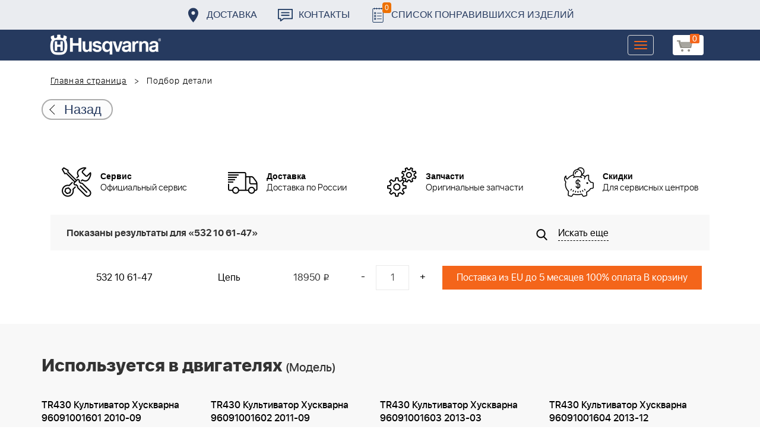

--- FILE ---
content_type: text/html; charset=UTF-8
request_url: https://benzolider.spb.ru/ajax/updatepricedetail.php
body_size: -61
content:
{"COST":18950}